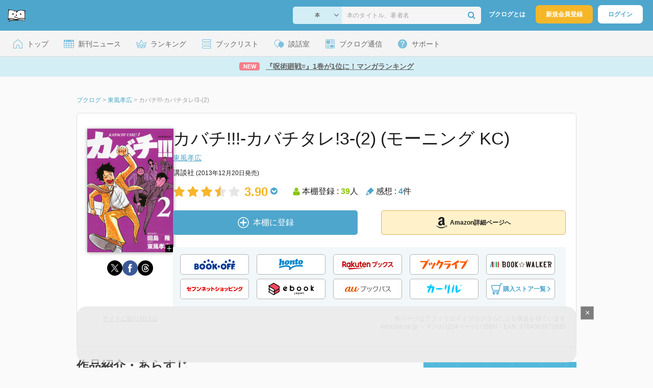

--- FILE ---
content_type: text/html; charset=utf-8
request_url: https://www.google.com/recaptcha/api2/aframe
body_size: 268
content:
<!DOCTYPE HTML><html><head><meta http-equiv="content-type" content="text/html; charset=UTF-8"></head><body><script nonce="2ShbFudLJ5S54VNmzYJ1zQ">/** Anti-fraud and anti-abuse applications only. See google.com/recaptcha */ try{var clients={'sodar':'https://pagead2.googlesyndication.com/pagead/sodar?'};window.addEventListener("message",function(a){try{if(a.source===window.parent){var b=JSON.parse(a.data);var c=clients[b['id']];if(c){var d=document.createElement('img');d.src=c+b['params']+'&rc='+(localStorage.getItem("rc::a")?sessionStorage.getItem("rc::b"):"");window.document.body.appendChild(d);sessionStorage.setItem("rc::e",parseInt(sessionStorage.getItem("rc::e")||0)+1);localStorage.setItem("rc::h",'1768687410174');}}}catch(b){}});window.parent.postMessage("_grecaptcha_ready", "*");}catch(b){}</script></body></html>